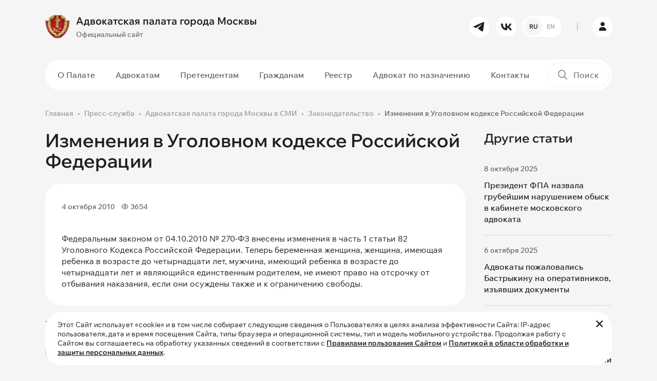

--- FILE ---
content_type: text/html; charset=UTF-8
request_url: https://www.advokatymoscow.ru/press/smi/159/
body_size: 10095
content:
<!DOCTYPE html>
<html lang="ru" prefix="og: https://ogp.me/ns#">
    <head>
		<!-- Yandex.Metrika counter -->
<script type="text/javascript" data-skip-moving="true">
    (function(m,e,t,r,i,k,a){
        m[i]=m[i]||function(){(m[i].a=m[i].a||[]).push(arguments)};
        m[i].l=1*new Date();
        for (var j = 0; j < document.scripts.length; j++) {if (document.scripts[j].src === r) { return; }}
        k=e.createElement(t),a=e.getElementsByTagName(t)[0],k.async=1,k.src=r,a.parentNode.insertBefore(k,a)
    })(window, document,'script','https://mc.yandex.ru/metrika/tag.js', 'ym');

   ym(98307203, 'init', {ssr:true, webvisor:true, clickmap:true, accurateTrackBounce:true, trackLinks:true});
</script>
<noscript><div><img src="https://mc.yandex.ru/watch/98307203" style="position:absolute; left:-9999px;" alt="" /></div></noscript>
<!-- /Yandex.Metrika counter -->
<script data-skip-moving="true">
  (function(i,s,o,g,r,a,m){i['GoogleAnalyticsObject']=r;i[r]=i[r]||function(){
  (i[r].q=i[r].q||[]).push(arguments)},i[r].l=1*new Date();a=s.createElement(o),
  m=s.getElementsByTagName(o)[0];a.async=1;a.src=g;m.parentNode.insertBefore(a,m)
  })(window,document,'script','https://www.google-analytics.com/analytics.js','ga');

  ga('create', 'UA-97976893-1', 'auto');
  ga('send', 'pageview');
</script>        <meta name="yandex-verification" content="31d41def100f9689" />
        <meta name="viewport" content="width=device-width, initial-scale=1.0">
        <meta name="theme-color" content="#1F1F1F">
		<link rel="shortcut icon" href="/favicon.ico" type="image/x-icon" />
                        <meta http-equiv="Content-Type" content="text/html; charset=UTF-8" />
<script data-skip-moving="true">(function(w, d, n) {var cl = "bx-core";var ht = d.documentElement;var htc = ht ? ht.className : undefined;if (htc === undefined || htc.indexOf(cl) !== -1){return;}var ua = n.userAgent;if (/(iPad;)|(iPhone;)/i.test(ua)){cl += " bx-ios";}else if (/Windows/i.test(ua)){cl += ' bx-win';}else if (/Macintosh/i.test(ua)){cl += " bx-mac";}else if (/Linux/i.test(ua) && !/Android/i.test(ua)){cl += " bx-linux";}else if (/Android/i.test(ua)){cl += " bx-android";}cl += (/(ipad|iphone|android|mobile|touch)/i.test(ua) ? " bx-touch" : " bx-no-touch");cl += w.devicePixelRatio && w.devicePixelRatio >= 2? " bx-retina": " bx-no-retina";if (/AppleWebKit/.test(ua)){cl += " bx-chrome";}else if (/Opera/.test(ua)){cl += " bx-opera";}else if (/Firefox/.test(ua)){cl += " bx-firefox";}ht.className = htc ? htc + " " + cl : cl;})(window, document, navigator);</script>


<link href="/bitrix/js/ui/design-tokens/dist/ui.design-tokens.min.css?171740196523463" type="text/css" rel="stylesheet"/>
<link href="/bitrix/js/ui/fonts/opensans/ui.font.opensans.min.css?17072117692320" type="text/css" rel="stylesheet"/>
<link href="/bitrix/js/main/popup/dist/main.popup.bundle.min.css?176451143228056" type="text/css" rel="stylesheet"/>
<link href="/bitrix/cache/css/s1/ADV03/template_ea1d7dfcf01cd456fefaaf54b0792610/template_ea1d7dfcf01cd456fefaaf54b0792610_v1.css?1769362568379542" type="text/css" rel="stylesheet" data-template-style="true"/>







<!-- dev2fun module opengraph -->
<meta property="og:title" content="Адвокатская палата города Москвы в СМИ"/>
<meta property="og:url" content="https://www.advokatymoscow.ru/press/smi/159/"/>
<meta property="og:type" content="website"/>
<meta property="og:site_name" content="Адвокатская палата города Москвы"/>
<meta property="og:image" content="https://www.advokatymoscow.ru/upload/resize_cache/iblock/53a/pmq32a24d2jw0y2sk4ye8t3638gd80u9/400_400_1/stub-_2_.jpg"/>
<meta property="og:image:type" content="image/jpeg"/>
<meta property="og:image:width" content="400"/>
<meta property="og:image:height" content="400"/>
<!-- /dev2fun module opengraph -->



		<title>Адвокатская палата города Москвы в СМИ</title>
    </head>
    <body>
				<div id="panel">
					</div>
		<header>
            <div class="header__main-row py-3">
                <div class="container">
                    <div class="row gx-4 flex-nowrap align-items-center">
                        <div class="col-auto pe-0 order-1">
							<a href="/" class="logo">
	<div class="row gx-2 flex-nowrap align-items-center">
		<div class="col-auto">
			<img src="/upload/iblock/c8f/zaffk22edcnewfsv693gwk9i9c6f5lzn/02726c0b405b25d09b2e7008c7d484ea995eb467.webp" alt="Адвокатская палата города Москвы" class="img-fluid">
		</div>
		<div class="col-auto">
			<div class="font-bold font-big">
				Адвокатская палата города Москвы			</div>
			<div class="mt-1 font-medium font-littlesmall color-gray-450 d-none d-lg-block">
				Официальный сайт			</div>
		</div>
	</div>
</a>
                        </div>
                        <div class="col-auto ms-auto d-none d-lg-block order-1">
                            <div class="row gx-2">
                                	<div class="col-auto">
		<a href="https://t.me/moscow_bar_association" target="_blank" rel="nofollow" class="btn btn-white btn-round btn-small"><i class="icon-tg"></i></a>
	</div>
	<div class="col-auto">
		<a href="https://vk.com/moscow_bar_association" target="_blank" rel="nofollow" class="btn btn-white btn-round btn-small"><i class="icon-vk"></i></a>
	</div>
								                  
<div class="col-auto">
							<a href="			https://en.advokatymoscow.ru/" class="btn btn-white btn-round btn-small btn-lang-select">
						<span class="active">RU</span>
				<span>EN</span>
			</a>
</div>
                            </div>
                        </div>
                        <div class="col-auto px-2 d-none d-lg-block order-1">
                            <div class="border-left-gray"></div>
                        </div>
                        <div class="col-auto p-0 p-lg-3 order-2 order-lg-1">
                            <a href="https://lk.advokatymoscow.ru/" target="_blank" class="btn btn-white btn-round btn-small btn-lk"><i class="icon-user"></i></a>
                        </div>
                        <div class="col-auto ms-auto p-0 d-lg-none order-1">
                            <button type="button" data-bs-target="#search_modal" data-bs-toggle="modal" class="btn-mobile-search">
                                <i class="icon-search"></i>
                            </button>
                        </div>
                        <div class="col-auto ps-0 d-lg-none order-2 order-lg-1">
                            <button type="button" class="btn-mobile-menu d-flex flex-nowrap align-items-center">
                                <span class="menu-line"></span>
                                <span class="menu-line"></span>
                                <span class="menu-line"></span>
                            </button>
                        </div>
                    </div>
                </div>
            </div>
			            <div class="header__menu-row d-none d-lg-block py-2">
                <div class="container">
                    <div class="plate-wrapper">
                        <div class="plate bg-white-1 radius-50 position-relative">
                            <div class="row flex-nowrap align-items-center gx-2">
                                <div class="col">
									<nav class="main-menu">
	<ul>
				
				<li class="d-lg-none hidden active">
			<a 
			href="/"			class=" active"
			>
			Главная			</a>
		</li>
							
				<li class="d-none">
			<a 
			href="/files/FIN_27_04_25_ПРОЕКТ_80_лет_великой_Победе_.pdf"			class=""
			>
			80 лет Победы			</a>
		</li>
							
					<li class="dropdown ">
			<a 
			href="/about/"			class=""
			>
			О Палате			</a>
				<ul class="dropdown-menu ">
							
				<li class="">
			<a 
			href="/about/sovet/"			class=""
			>
			Совет Палаты			</a>
		</li>
							
				<li class="">
			<a 
			href="/about/revision/"			class=""
			>
			Ревизионная Комиссия			</a>
		</li>
							
				<li class="">
			<a 
			href="/about/qualification/"			class=""
			>
			Квалификационная Комиссия			</a>
		</li>
							
				<li class="">
			<a 
			href="/about/rights-protection/"			class=""
			>
			Комиссия по защите прав адвокатов			</a>
		</li>
							
				<li class="">
			<a 
			href="/about/Kom_nagr/"			class=""
			>
			Комиссия по награждениям			</a>
		</li>
							
				<li class="">
			<a 
			href="/about/young-lawyers/"			class=""
			>
			Совет молодых адвокатов			</a>
		</li>
							
				<li class="">
			<a 
			href="/about/apparat/"			class=""
			>
			Аппарат Палаты			</a>
		</li>
							
				<li class="">
			<a 
			href="/about/docs/"			class=""
			>
			Документы Палаты			</a>
		</li>
							
				<li class=" active">
			<a 
			href="/press/"			class=" active"
			>
			Пресс-служба			</a>
		</li>
							
				<li class="">
			<a 
			href="/press/news/6654/"			class="hidden"
			>
			Видеоролик о работе АИС АПМ			</a>
		</li>
										</ul></li>		
					<li class="dropdown ">
			<a 
			href="/advocate/"			class=""
			>
			Адвокатам			</a>
				<ul class="dropdown-menu ">
							
				<li class="">
			<a 
			href="/advocate/legislation/"			class=""
			>
			Нормативные документы			</a>
		</li>
							
				<li class="">
			<a 
			href="/advocate/docs/elucidate/"			class=""
			>
			Разъяснения Совета			</a>
		</li>
							
				<li class="">
			<a 
			href="/advocate/activity/"			class=""
			>
			Вопросы адвокатской деятельности			</a>
		</li>
							
				<li class="">
			<a 
			href="/advocate/docs/discipline/"			class=""
			>
			Дисциплинарная практика			</a>
		</li>
							
				<li class="">
			<a 
			href="/press/events/"			class=""
			>
			Календарь мероприятий для адвокатов			</a>
		</li>
							
				<li class="">
			<a 
			href="/advocate/activity/fin/obyazatelnye-otchisleniya-na-nuzhdy-apm-razmer-rekvizity/"			class=""
			>
			Оплата			</a>
		</li>
										</ul></li>		
					<li class="dropdown ">
			<a 
			href="/applicants/"			class=""
			>
			Претендентам			</a>
				<ul class="dropdown-menu ">
							
				<li class="">
			<a 
			href="/applicants/obtaining/"			class=""
			>
			Приобретение статуса адвоката			</a>
		</li>
							
				<li class="">
			<a 
			href="/advocate/activity/hr/13712/"			class=""
			>
			Информация для стажеров			</a>
		</li>
										</ul></li>		
					<li class="dropdown ">
			<a 
			href="/citizens/"			class=""
			>
			Гражданам			</a>
				<ul class="dropdown-menu ">
							
				<li class="">
			<a 
			href="/citizens/free-help/"			class=""
			>
			О бесплатной юридической помощи			</a>
		</li>
							
				<li class="">
			<a 
			href="/citizens/complaint/"			class=""
			>
			Подать жалобу на&nbsp;адвоката			</a>
		</li>
							
				<li class="">
			<a 
			href="/citizens/free-lawyer-list/"			class=""
			>
			Список адвокатов, участвующих в системе бесплатной юридической помощи			</a>
		</li>
										</ul></li>		
					<li class="dropdown ">
			<a 
			href="/reestr/"			class=""
			>
			Реестр			</a>
				<ul class="dropdown-menu ">
							
				<li class="">
			<a 
			href="/reestr/members/"			class=""
			>
			Реестр адвокатов			</a>
		</li>
							
				<li class="">
			<a 
			href="/reestr/formation/"			class=""
			>
			Реестр адвокатских образований			</a>
		</li>
										</ul></li>		
				<li class="">
			<a 
			href="/appointment/"			class="menu-link-red"
			>
			Адвокат по назначению			</a>
		</li>
							
				<li class="">
			<a 
			href="/contacts/"			class=""
			>
			Контакты			</a>
		</li>
					
		</ul>
</nav>
                                </div>
                                <div class="col-auto">
                                    <div class="header-search-wrapper">
	<form action="/search/">
		<div class="header-search">
			<label for="header_search"><i class="icon-search"></i></label>
			<input type="text" id="header_search" name="q" value="" placeholder="Поиск">
			<div class="submit-wrapper">
				<button type="submit" title="Поиск" class="btn btn-black btn-small btn-round"><i class="icon-arrow-right"></i></button>
			</div>
		</div>
	</form>
</div>
                                </div>
                            </div>
                        </div>
                    </div>
                </div>
            </div>
			        </header>
        <main>
				
									<section>
                <div class="container">
					<nav class="breadcrumb-wrapper"><ol class="breadcrumb"><li class="breadcrumb-item"><a href="/">Главная</a></li><li class="breadcrumb-item"><a href="/press/">Пресс-служба</a></li><li class="breadcrumb-item"><a href="/press/smi/">Адвокатская палата города Москвы в СМИ</a></li><li class="breadcrumb-item"><a href="/press/smi/">Законодательство</a></li><li class="breadcrumb-item active">Изменения в Уголовном кодексе Российской Федерации</li></ol></nav>																				<div class="page-wrapper-block">
			<div class="row g-4">
	<div class="col-lg-9">
		<div class="news-detail-wrapper">
		<h1 class="h2 mb-4">Изменения в Уголовном кодексе Российской Федерации</h1>
<div class="news-detail container-content">
	<div class="plate bg-white-1 radius-32 p-2">
				<div class="p-20">
			<div class="row mb-2 mb-md-3 align-items-center flex-nowrap py-md-1">
				<div class="col">
					<div class="row g-2">
												<div class="col-auto">
							<div class="d-flex align-items-center flex-nowrap font-littlesmall color-gray-800 font-medium">
								<span>4 октября 2010</span>
							</div>
						</div>
																		<div class="col-auto">
							<div class="d-flex align-items-center flex-nowrap font-littlesmall color-gray-800 font-medium">
								<i class="icon-eye me-1"></i>
								<span>3654</span>
							</div>
						</div>
																	</div>
				</div>
			</div>
							<div class="news-detail__text">  
<br />
 Федеральным законом от 04.10.2010 № 270-ФЗ внесены изменения в часть 1 статьи 82 Уголовного Кодекса Российской Федерации. Теперь беременная женщина, женщина, имеющая ребенка в возрасте до четырнадцати лет, мужчина, имеющий ребенка в возрасте до четырнадцати лет и являющийся единственным родителем, не имеют право на отсрочку от отбывания наказания, если они осуждены также и к ограничению свободы.</div>
								</div>
	</div>
			<script data-skip-moving="true" src="https://yastatic.net/share2/share.js"></script>
<div class="contnet-socnets">
	<h4 data-menu="false">Поделиться в социальных сетях</h4>
	<div class="ya-share2" data-shape="round" data-curtain="" data-size="l" data-services="vkontakte,telegram,whatsapp" data-lang="ru"></div>
</div>		<div class="mt-3 pt-3">
		<a href="/press/smi/" class="btn btn-transparent-red">
			<i class="icon-arrow-left me-1 pe-1"></i>
			<span>Вернуться к списку</span>
		</a>
	</div>
</div>
				</div>
	</div>
	<div class="col-lg-3">
		<div class="sticky">
						<h3>Другие статьи</h3>
<div class="news-aditional__list">
			<div class="news-aditional__list-item" id="bx_651765591_15126">
		<div class="d-flex align-items-center flex-nowrap font-littlesmall color-gray-800 font-medium">
			<span>8 октября 2025</span>
		</div>
		<div class="mt-2">
			<a href="/press/smi/15126/" class="font-medium hover-contrast">
				Президент ФПА назвала грубейшим нарушением обыск в кабинете московского адвоката			</a>
		</div>
	</div>
			<div class="news-aditional__list-item" id="bx_651765591_15084">
		<div class="d-flex align-items-center flex-nowrap font-littlesmall color-gray-800 font-medium">
			<span>6 октября 2025</span>
		</div>
		<div class="mt-2">
			<a href="/press/smi/15084/" class="font-medium hover-contrast">
				Адвокаты пожаловались Бастрыкину на оперативников, изъявших документы			</a>
		</div>
	</div>
			<div class="news-aditional__list-item" id="bx_651765591_13739">
		<div class="d-flex align-items-center flex-nowrap font-littlesmall color-gray-800 font-medium">
			<span>13 мая 2024</span>
		</div>
		<div class="mt-2">
			<a href="/press/smi/13739/" class="font-medium hover-contrast">
				АПМ не нашла подтверждений оказания некачественной юрпомощи и действий вопреки интересам доверителя			</a>
		</div>
	</div>
			<div class="news-aditional__list-item" id="bx_651765591_13738">
		<div class="d-flex align-items-center flex-nowrap font-littlesmall color-gray-800 font-medium">
			<span>7 мая 2024</span>
		</div>
		<div class="mt-2">
			<a href="/press/smi/13738/" class="font-medium hover-contrast">
				Прекращен статус адвоката, обжаловавшего приговор, не будучи защитником осужденного, и против его воли			</a>
		</div>
	</div>
	</div>
		</div>
	</div>
</div>			</div>
							</div>
	</section>
		<section>
		<div class="container">
			<div class="plate plate-big bg-white-1 radius-32 plate-connect">
				<div class="content-block-narrow">
					<div class="h4 pe-5 pe-md-0">
						Хотите получать сообщения обо&nbsp;всех&nbsp;важных <br>новостях и&nbsp;событиях на&nbsp;нашем&nbsp;сайте?
					</div>
					<div class="mt-3 pt-3">
						<a href="#subscribe_modal" data-bs-toggle="modal" class="btn btn-transparent-red">Подписаться на рассылку</a>
					</div>
				</div>
				<div class="plate-connect__img">
					<img src="/bitrix/templates/ADV03/images/connect_small.png" class="img-fluid d-md-none" alt="Подписаться на рассылку">
					<img src="/bitrix/templates/ADV03/images/connect.png" class="img-fluid d-none d-md-block" alt="Подписаться на рассылку">
				</div>
			</div>
		</div>
	</section>
		</main>
        <footer>
			<div class="container">
                <div class="row gy-5 gx-4 g-xl-5 mb-md-5">
                    <div class="col-md-6 col-lg-3">
						<div class="text-uppercase font-smaller color-gray-700 font-bold mb-3 mb-lg-4">
							Контакты						</div>
						<div class="font-littlesmall color-gray-700 font-medium mb-1">
	Телефон</div>
<div class="font-littlesmall color-gray-700 font-medium mb-4">
	<a href="tel:84959098594" class="font-bold font-littlebig hover-contrast">8 (495) 909-85-94</a>
</div>
<div class="font-littlesmall color-gray-700 font-medium mb-1">
	Электронная почта</div>
<div class="font-littlesmall color-gray-700 font-medium mb-4">
	<a href="mailto:info@advokatymoscow.ru" class="font-littlesmall font-bold hover-contrast">info@advokatymoscow.ru</a>
</div>
<div class="font-littlesmall color-gray-700 font-medium mb-1">
	Адрес</div>
<div class="font-small color-gray-700 font-medium mb-3 mb-md-4">
	<a href="/contacts/" class="font-littlesmall font-bold hover-contrast">
		119002, город&nbsp;Москва,  переулок&nbsp;Сивцев&nbsp;Вражек, д.&nbsp;43	</a>
</div>
<div class="font-littlesmall color-gray-700 mb-md-4 pe-md-5">
	При перепечатке любой информации, ссылка на сайт <a href="https://www.advokatymoscow.ru" class="color-gray-700 hover-contrast">www.advokatymoscow.ru</a> обязательна.
</div>                    </div>
                    <div class="col-md-6 col-lg-3">
					                        <div class="text-uppercase font-smaller color-gray-700 font-bold mb-3 mb-lg-4">
                            Основные разделы                        </div>
						<nav class="footer-menu">
	<ul>
			<li class="d-lg-none hidden active">
			<a 
			href="/"			class=" active"
			>
			Главная			</a>
		</li>
			<li class="d-none">
			<a 
			href="/files/FIN_27_04_25_ПРОЕКТ_80_лет_великой_Победе_.pdf"			class=""
			>
			80 лет Победы			</a>
		</li>
			<li class="">
			<a 
			href="/about/"			class=""
			>
			О Палате			</a>
		</li>
			<li class="">
			<a 
			href="/advocate/"			class=""
			>
			Адвокатам			</a>
		</li>
			<li class="">
			<a 
			href="/applicants/"			class=""
			>
			Претендентам			</a>
		</li>
			<li class="">
			<a 
			href="/citizens/"			class=""
			>
			Гражданам			</a>
		</li>
			<li class="">
			<a 
			href="/reestr/"			class=""
			>
			Реестр			</a>
		</li>
			<li class="">
			<a 
			href="/appointment/"			class="menu-link-red"
			>
			Адвокат по назначению			</a>
		</li>
			<li class="">
			<a 
			href="/contacts/"			class=""
			>
			Контакты			</a>
		</li>
		</ul>
</nav>
					                    </div>
                    <div class="col-md-6 col-lg-3">
																		<div class="text-uppercase font-smaller color-gray-700 font-bold mb-3 mb-lg-4">
		Полезные ссылки	</div>
		<div class="">
		<a href="http://www.pravo.gov.ru/" target="_blank" class="d-block hover-brightness">
			<div class="row align-items-center g-2 flex-nowrap footer__usefull-links">
				<div class="col-auto">
					<img src="/upload/iblock/b51/juybvfs2sftqhicnkaqsz2gkmg22sxl6/5-_1_.webp" class="img-fluid" alt="Официальный интернет-портал правовой информации">
				</div>
				<div class="col">
					<div class="color-gray-400 font-medium font-littlesmall hover-contrast">
						Официальный интернет-портал правовой информации					</div>
				</div>
			</div>
		</a>
	</div>
		<div class=" mt-3 mt-lg-4">
		<a href="http://www.fparf.ru/" target="_blank" class="d-block hover-brightness">
			<div class="row align-items-center g-2 flex-nowrap footer__usefull-links">
				<div class="col-auto">
					<img src="/upload/iblock/7bf/xp87imsqj2oel3k5ir42qjfgb1kyrxfc/4.webp" class="img-fluid" alt="Федеральная палата адвокатов Российской Федерации">
				</div>
				<div class="col">
					<div class="color-gray-400 font-medium font-littlesmall hover-contrast">
						Федеральная палата адвокатов Российской Федерации					</div>
				</div>
			</div>
		</a>
	</div>
		<div class=" mt-3 mt-lg-4">
		<a href="http://pravo.minjust.ru/" target="_blank" class="d-block hover-brightness">
			<div class="row align-items-center g-2 flex-nowrap footer__usefull-links">
				<div class="col-auto">
					<img src="/upload/iblock/f24/wakspb116shfhrjbujs2j2dqyth31a72/3-_1_.webp" class="img-fluid" alt="Нормативные правовые акты в&nbsp;Российской Федерации">
				</div>
				<div class="col">
					<div class="color-gray-400 font-medium font-littlesmall hover-contrast">
						Нормативные правовые акты в&nbsp;Российской Федерации					</div>
				</div>
			</div>
		</a>
	</div>
		<div class=" mt-3 mt-lg-4">
		<a href="http://www.advgazeta.ru/" target="_blank" class="d-block hover-brightness">
			<div class="row align-items-center g-2 flex-nowrap footer__usefull-links">
				<div class="col-auto">
					<img src="/upload/iblock/7b5/aiu7vxpxeobs7blvzuoc4lry2dva26yr/6.webp" class="img-fluid" alt="Адвокатская газета
Орган Федеральной палаты адвокатов РФ">
				</div>
				<div class="col">
					<div class="color-gray-400 font-medium font-littlesmall hover-contrast">
						Адвокатская газета<br>
<small>Орган Федеральной палаты адвокатов РФ</small>					</div>
				</div>
			</div>
		</a>
	</div>
							                    </div>
                    <div class="col-md-6 col-lg-3">
						<div class="text-uppercase font-smaller color-gray-700 font-bold mb-3 mb-lg-4">
	Наши соцсети</div>
<div class="row g-1 mb-4 mb-lg-5">
		<div class="col-auto p-1">
		<a href="https://t.me/moscow_bar_association" target="_blank" class="hover-brightness"><img src="/bitrix/templates/ADV03/images/icons/tg.svg" class="img-fluid" alt="tg"></a>
	</div>
		<div class="col-auto p-1">
		<a href="https://vk.com/moscow_bar_association" target="_blank" class="hover-brightness"><img src="/bitrix/templates/ADV03/images/icons/vk.svg" class="img-fluid" alt="vk"></a>
	</div>
	</div>
						<div class="text-uppercase font-smaller color-gray-700 font-bold mb-3 mb-lg-4">
	Мобильное приложение</div>
<div class="row g-2 mb-4 mb-lg-5 flex-md-column">
		<div class="col-auto">
		<a href="https://www.rustore.ru/catalog/app/com.Apm.Main" class="hover-brightness" target="_blank">
			<img src="/bitrix/templates/ADV03/images/icons/ru-store.svg?v=2" class="img-fluid" alt="ru-store">
		</a>
	</div>
		<div class="col-auto">
		<a href="https://play.google.com/store/search?q=%D0%B0%D0%B8%D1%81%20%D0%B0%D0%BF%D0%BC&c=apps&hl=ru%20&pli=1" class="hover-brightness" target="_blank">
			<img src="/bitrix/templates/ADV03/images/icons/google-play.svg?v=2" class="img-fluid" alt="google-play">
		</a>
	</div>
		<div class="col-auto">
		<a href="https://apps.apple.com/ru/app/%D0%B0%D0%B8%D1%81-%D0%B0%D0%BF%D0%BC/id1545920572" class="hover-brightness" target="_blank">
			<img src="/bitrix/templates/ADV03/images/icons/app-store.svg?v=2" class="img-fluid" alt="app-store">
		</a>
	</div>
	</div>
                    </div>
                </div>
				<div class="row g-2 align-items-lg-center justify-content-between">
	<div class="col-auto order-2 order-md-1">
		<div class="color-gray-400 font-small">
			Copyright © 2006-2026 Адвокатская палата города Москвы.
		</div>
	</div>
	<div class="col-auto order-1">
		<a href="/policy/" class="color-gray-400 hover-contrast font-small">Политика обработки и защиты персональных данных</a>
	</div>
</div>            </div>
        </footer>
        
		<div class="footer-cookie">
	<div class="container">
		<div class="footer-cookie-inner radius-32 bg-white-1 position-relative font-littlesmall py-3 ps-4 pe-5">
			Этот Сайт использует «cookie» и в том числе собирает следующие сведения о
			Пользователях в целях анализа эффективности Сайта: IP-адрес пользователя,
			дата и время посещения Сайта, типы браузера и операционной системы, тип и
			модель мобильного устройства. Продолжая работу с Сайтом вы соглашаетесь на
			обработку указанных сведений в соответствии с <a href="/rules/" class="font-bold text-decoration-underline hover-contrast" target="_blank">Правилами пользования Сайтом</a>
			и <a href="/policy/" class="font-bold text-decoration-underline hover-contrast" target="_blank">Политикой в области обработки и защиты персональных данных</a>.
			<a href="#" class="hover-contrast" id="footer-cookie-close"><i class="icon-close"></i></a>
		</div>
	</div>
</div>		<div id="mobile-menu">
	<div class="mobile-menu__wrap">
		<nav class="mobile-menu">
	<ul>
				
				<li class="d-lg-none hidden active">
			<a 
			href="/"			class=" active"
			>
			Главная			</a>
		</li>
							
				<li class="d-none">
			<a 
			href="/files/FIN_27_04_25_ПРОЕКТ_80_лет_великой_Победе_.pdf"			class=""
			>
			80 лет Победы			</a>
		</li>
							
					<li class="dropdown-mobile ">
			<a 
			href="/about/"			class=""
			>
			О Палате			</a>
			<a href="#" class="dropdown-mobile-toggle"><i class="icon-arrow-down"></i></a>
				<ul class="dropdown-mobile-menu">
							
				<li class="">
			<a 
			href="/about/sovet/"			class=""
			>
			Совет Палаты			</a>
		</li>
							
				<li class="">
			<a 
			href="/about/revision/"			class=""
			>
			Ревизионная Комиссия			</a>
		</li>
							
				<li class="">
			<a 
			href="/about/qualification/"			class=""
			>
			Квалификационная Комиссия			</a>
		</li>
							
				<li class="">
			<a 
			href="/about/rights-protection/"			class=""
			>
			Комиссия по защите прав адвокатов			</a>
		</li>
							
				<li class="">
			<a 
			href="/about/Kom_nagr/"			class=""
			>
			Комиссия по награждениям			</a>
		</li>
							
				<li class="">
			<a 
			href="/about/young-lawyers/"			class=""
			>
			Совет молодых адвокатов			</a>
		</li>
							
				<li class="">
			<a 
			href="/about/apparat/"			class=""
			>
			Аппарат Палаты			</a>
		</li>
							
				<li class="">
			<a 
			href="/about/docs/"			class=""
			>
			Документы Палаты			</a>
		</li>
							
				<li class=" active">
			<a 
			href="/press/"			class=" active"
			>
			Пресс-служба			</a>
		</li>
							
				<li class="">
			<a 
			href="/press/news/6654/"			class="hidden"
			>
			Видеоролик о работе АИС АПМ			</a>
		</li>
										</ul></li>		
					<li class="dropdown-mobile ">
			<a 
			href="/advocate/"			class=""
			>
			Адвокатам			</a>
			<a href="#" class="dropdown-mobile-toggle"><i class="icon-arrow-down"></i></a>
				<ul class="dropdown-mobile-menu">
							
				<li class="">
			<a 
			href="/advocate/legislation/"			class=""
			>
			Нормативные документы			</a>
		</li>
							
				<li class="">
			<a 
			href="/advocate/docs/elucidate/"			class=""
			>
			Разъяснения Совета			</a>
		</li>
							
				<li class="">
			<a 
			href="/advocate/activity/"			class=""
			>
			Вопросы адвокатской деятельности			</a>
		</li>
							
				<li class="">
			<a 
			href="/advocate/docs/discipline/"			class=""
			>
			Дисциплинарная практика			</a>
		</li>
							
				<li class="">
			<a 
			href="/press/events/"			class=""
			>
			Календарь мероприятий для адвокатов			</a>
		</li>
							
				<li class="">
			<a 
			href="/advocate/activity/fin/obyazatelnye-otchisleniya-na-nuzhdy-apm-razmer-rekvizity/"			class=""
			>
			Оплата			</a>
		</li>
										</ul></li>		
					<li class="dropdown-mobile ">
			<a 
			href="/applicants/"			class=""
			>
			Претендентам			</a>
			<a href="#" class="dropdown-mobile-toggle"><i class="icon-arrow-down"></i></a>
				<ul class="dropdown-mobile-menu">
							
				<li class="">
			<a 
			href="/applicants/obtaining/"			class=""
			>
			Приобретение статуса адвоката			</a>
		</li>
							
				<li class="">
			<a 
			href="/advocate/activity/hr/13712/"			class=""
			>
			Информация для стажеров			</a>
		</li>
										</ul></li>		
					<li class="dropdown-mobile ">
			<a 
			href="/citizens/"			class=""
			>
			Гражданам			</a>
			<a href="#" class="dropdown-mobile-toggle"><i class="icon-arrow-down"></i></a>
				<ul class="dropdown-mobile-menu">
							
				<li class="">
			<a 
			href="/citizens/free-help/"			class=""
			>
			О бесплатной юридической помощи			</a>
		</li>
							
				<li class="">
			<a 
			href="/citizens/complaint/"			class=""
			>
			Подать жалобу на&nbsp;адвоката			</a>
		</li>
							
				<li class="">
			<a 
			href="/citizens/free-lawyer-list/"			class=""
			>
			Список адвокатов, участвующих в системе бесплатной юридической помощи			</a>
		</li>
										</ul></li>		
					<li class="dropdown-mobile ">
			<a 
			href="/reestr/"			class=""
			>
			Реестр			</a>
			<a href="#" class="dropdown-mobile-toggle"><i class="icon-arrow-down"></i></a>
				<ul class="dropdown-mobile-menu">
							
				<li class="">
			<a 
			href="/reestr/members/"			class=""
			>
			Реестр адвокатов			</a>
		</li>
							
				<li class="">
			<a 
			href="/reestr/formation/"			class=""
			>
			Реестр адвокатских образований			</a>
		</li>
										</ul></li>		
				<li class="">
			<a 
			href="/appointment/"			class="menu-link-red"
			>
			Адвокат по назначению			</a>
		</li>
							
				<li class="">
			<a 
			href="/contacts/"			class=""
			>
			Контакты			</a>
		</li>
					
		</ul>
</nav>
		<div class="mobile-menu__block">
			<div class="row mb-4">
				                  
<div class="col-auto">
							<a href="			https://en.advokatymoscow.ru/" class="btn btn-white btn-round btn-small btn-lang-select">
						<span class="active">RU</span>
				<span>EN</span>
			</a>
</div>
			</div>
			<div class="mb-4">
		<div class="font-littlesmall color-gray-700 font-medium mb-1">
		Телефон	</div>
	<div class="font-littlesmall color-gray-700 font-medium mb-4">
		<a href="tel:84959098594" class="font-bold font-littlebig hover-contrast">8 (495) 909-85-94</a>
	</div>
			<div class="font-littlesmall color-gray-700 font-medium mb-1">
		Электронная почта	</div>
	<div class="font-littlesmall color-gray-700 font-medium mb-4">
		<a href="mailto:info@advokatymoscow.ru" class="font-littlesmall font-bold hover-contrast">info@advokatymoscow.ru</a>
	</div>
			<div class="font-littlesmall color-gray-700 font-medium mb-1">
		Адрес	</div>
	<div class="font-small color-gray-700 font-medium mb-4">
		<a href="/contacts/" class="font-littlesmall font-bold hover-contrast">
			119002, город&nbsp;Москва,  переулок&nbsp;Сивцев&nbsp;Вражек, д.&nbsp;43		</a>
	</div>
	</div>
<div class="mb-4 pb-3">
	<div class="font-littlesmall color-gray-700">
		При перепечатке любой информации, ссылка на сайт <a href="https://www.advokatymoscow.ru" class="color-gray-700 hover-contrast">www.advokatymoscow.ru</a> обязательна.	</div>
</div>
<div class="mb-4 pb-3">
	<div class="text-uppercase font-smaller color-gray-700 font-bold mb-3">
		Наши соцсети	</div>
	<div class="row g-1">
				<div class="col-auto p-1">
			<a href="https://t.me/moscow_bar_association" target="_blank" class="hover-brightness"><img src="/bitrix/templates/ADV03/images/icons/tg.svg" class="img-fluid" alt="tg"></a>
		</div>
				<div class="col-auto p-1">
			<a href="https://vk.com/moscow_bar_association" target="_blank" class="hover-brightness"><img src="/bitrix/templates/ADV03/images/icons/vk.svg" class="img-fluid" alt="vk"></a>
		</div>
			</div>
</div>
<div class="mb-4 pb-3">
	<div class="text-uppercase font-smaller color-gray-700 font-bold mb-3">
		Мобильное приложение	</div>
	<div class="row g-2 flex-md-column">
				<div class="col-auto">
			<a href="https://www.rustore.ru/catalog/app/com.Apm.Main" class="hover-brightness" target="_blank">
				<img src="/bitrix/templates/ADV03/images/icons/ru-store.svg?v=2" class="img-fluid" alt="ru-store">
			</a>
		</div>
				<div class="col-auto">
			<a href="https://play.google.com/store/search?q=%D0%B0%D0%B8%D1%81%20%D0%B0%D0%BF%D0%BC&c=apps&hl=ru%20&pli=1" class="hover-brightness" target="_blank">
				<img src="/bitrix/templates/ADV03/images/icons/google-play.svg?v=2" class="img-fluid" alt="google-play">
			</a>
		</div>
				<div class="col-auto">
			<a href="https://apps.apple.com/ru/app/%D0%B0%D0%B8%D1%81-%D0%B0%D0%BF%D0%BC/id1545920572" class="hover-brightness" target="_blank">
				<img src="/bitrix/templates/ADV03/images/icons/app-store.svg?v=2" class="img-fluid" alt="app-store">
			</a>
		</div>
			</div>
</div>
<div class="row g-2 align-items-lg-center justify-content-between">
	<div class="col-12">
		<a href="/policy/" class="color-gray-400 hover-contrast font-small">Политика обработки и защиты персональных данных</a>
	</div>
	<div class="col-12">
		<div class="color-gray-400 font-small">
			Copyright © 2006- Адвокатская палата города Москвы.
		</div>
	</div>
</div>
		</div>
	</div>
</div>
	<div id="search_modal" class="modal fade" tabindex="-1">
	<div class="modal-dialog">
		<div class="modal-content">
			<div class="modal-body">
				<form action="/search/">
	<div class="mobile-search">
		<label for="header_search"><i class="icon-search"></i></label>
		<input type="text" id="header_search" name="q" value="" placeholder="Поиск">
		<div class="submit-wrapper">
			<button type="submit" title="Поиск" class="btn btn-black btn-small btn-round"><i class="icon-arrow-right"></i></button>
		</div>
	</div>
</form>			</div>
		</div>
	</div>
</div><div id="subscribe_modal" class="modal fade" tabindex="-1">
	<div class="modal-dialog modal-dialog-centered">
		<div class="modal-content">
			<div class="modal-body">
				<div class="p-20">
					<div id="subscribe_container">
<div class="h3 mb-4">Подписаться на рассылку</div>
<form action="/include/ajax/subscribe.php" name="subscribe-add" class="subscribe-form" id="subscribe_form" method="get" >
	<input type="hidden" name="sf_RUB_ID" id="sf_RUB_ID_1" value="1" checked="">
	<input type="hidden" name="sf_RUB_HASH" id="sf_RUB_ID_HASH" value="4pm87ga3614db0abb429cbaea77a11226de2d2e9n1o53mm2" checked="">
	<div class="form-block">
		<input type="email" name="sf_EMAIL" size="20" value="" placeholder="Введите ваш e-mail" />
	</div>
	<div class="form-block">
		<div class="main-user-consent-wrapper">
<label data-bx-user-consent="{&quot;id&quot;:1,&quot;sec&quot;:&quot;89somv&quot;,&quot;autoSave&quot;:true,&quot;actionUrl&quot;:&quot;\/bitrix\/components\/bitrix\/main.userconsent.request\/ajax.php&quot;,&quot;replace&quot;:{&quot;button_caption&quot;:&quot;Отправить&quot;,&quot;fields&quot;:[&quot;Электронный адрес&quot;,&quot;IP-адрес&quot;]},&quot;url&quot;:null,&quot;required&quot;:null,&quot;submitEventName&quot;:&quot;subscribe-event&quot;}" class="main-user-consent-request checked">
	<input type="checkbox" value="Y" checked name="">
	<span class="main-user-consent-request-announce">Нажимая кнопку «Отправить», я даю свое согласие на обработку моих персональных данных, в соответствии с Федеральным законом от 27.07.2006 года №152-ФЗ «О персональных данных», на условиях и для целей, определенных в Согласии на обработку персональных данных</span>
</label>
</div>
<script type="text/html" data-bx-template="main-user-consent-request-loader">
	<div class="main-user-consent-request-popup">
		<div class="main-user-consent-request-popup-cont">
			<div class="main-user-consent-request-popup-body">
				<div data-bx-loader="" class="main-user-consent-request-loader">
					<svg class="main-user-consent-request-circular" viewBox="25 25 50 50">
						<circle class="main-user-consent-request-path" cx="50" cy="50" r="20" fill="none" stroke-width="1" stroke-miterlimit="10"></circle>
					</svg>
				</div>
				<div data-bx-content="" class="main-user-consent-request-popup-content">
					<div class="main-user-consent-request-popup-textarea-block">
						<textarea data-bx-textarea="" class="main-user-consent-request-popup-text" disabled></textarea>
					</div>
					<div class="main-user-consent-request-popup-buttons">
						<span data-bx-btn-accept="" class="main-user-consent-request-popup-button main-user-consent-request-popup-button-acc">Y</span>
						<span data-bx-btn-reject="" class="main-user-consent-request-popup-button main-user-consent-request-popup-button-rej">N</span>
					</div>
				</div>
			</div>
		</div>
	</div>
</script>		</div>
	<div class="form-block mb-0">
	<input type="submit" name="OK" id="submit_subscribe" class="btn btn-red w-100" value="Отправить" />
	</div>
</form>
<div class="subscribe-result"></div>
</div>
				</div>
			</div>
		</div>
	</div>
</div>		    <script>if(!window.BX)window.BX={};if(!window.BX.message)window.BX.message=function(mess){if(typeof mess==='object'){for(let i in mess) {BX.message[i]=mess[i];} return true;}};</script>
<script>(window.BX||top.BX).message({"JS_CORE_LOADING":"Загрузка...","JS_CORE_NO_DATA":"- Нет данных -","JS_CORE_WINDOW_CLOSE":"Закрыть","JS_CORE_WINDOW_EXPAND":"Развернуть","JS_CORE_WINDOW_NARROW":"Свернуть в окно","JS_CORE_WINDOW_SAVE":"Сохранить","JS_CORE_WINDOW_CANCEL":"Отменить","JS_CORE_WINDOW_CONTINUE":"Продолжить","JS_CORE_H":"ч","JS_CORE_M":"м","JS_CORE_S":"с","JSADM_AI_HIDE_EXTRA":"Скрыть лишние","JSADM_AI_ALL_NOTIF":"Показать все","JSADM_AUTH_REQ":"Требуется авторизация!","JS_CORE_WINDOW_AUTH":"Войти","JS_CORE_IMAGE_FULL":"Полный размер"});</script><script src="/bitrix/js/main/core/core.js?1768899210537531"></script><script>BX.Runtime.registerExtension({"name":"main.core","namespace":"BX","loaded":true});</script>
<script>BX.setJSList(["\/bitrix\/js\/main\/core\/core_ajax.js","\/bitrix\/js\/main\/core\/core_promise.js","\/bitrix\/js\/main\/polyfill\/promise\/js\/promise.js","\/bitrix\/js\/main\/loadext\/loadext.js","\/bitrix\/js\/main\/loadext\/extension.js","\/bitrix\/js\/main\/polyfill\/promise\/js\/promise.js","\/bitrix\/js\/main\/polyfill\/find\/js\/find.js","\/bitrix\/js\/main\/polyfill\/includes\/js\/includes.js","\/bitrix\/js\/main\/polyfill\/matches\/js\/matches.js","\/bitrix\/js\/ui\/polyfill\/closest\/js\/closest.js","\/bitrix\/js\/main\/polyfill\/fill\/main.polyfill.fill.js","\/bitrix\/js\/main\/polyfill\/find\/js\/find.js","\/bitrix\/js\/main\/polyfill\/matches\/js\/matches.js","\/bitrix\/js\/main\/polyfill\/core\/dist\/polyfill.bundle.js","\/bitrix\/js\/main\/core\/core.js","\/bitrix\/js\/main\/polyfill\/intersectionobserver\/js\/intersectionobserver.js","\/bitrix\/js\/main\/lazyload\/dist\/lazyload.bundle.js","\/bitrix\/js\/main\/polyfill\/core\/dist\/polyfill.bundle.js","\/bitrix\/js\/main\/parambag\/dist\/parambag.bundle.js"]);
</script>
<script>BX.Runtime.registerExtension({"name":"ui.design-tokens","namespace":"window","loaded":true});</script>
<script>BX.Runtime.registerExtension({"name":"ui.fonts.opensans","namespace":"window","loaded":true});</script>
<script>BX.Runtime.registerExtension({"name":"main.popup","namespace":"BX.Main","loaded":true});</script>
<script>BX.Runtime.registerExtension({"name":"popup","namespace":"window","loaded":true});</script>
<script>(window.BX||top.BX).message({"MAIN_USER_CONSENT_REQUEST_TITLE":"Согласие пользователя","MAIN_USER_CONSENT_REQUEST_BTN_ACCEPT":"Принимаю","MAIN_USER_CONSENT_REQUEST_BTN_REJECT":"Не принимаю","MAIN_USER_CONSENT_REQUEST_LOADING":"Загрузка..","MAIN_USER_CONSENT_REQUEST_ERR_TEXT_LOAD":"Не удалось загрузить текст соглашения."});</script>
<script>BX.Runtime.registerExtension({"name":"main_user_consent","namespace":"window","loaded":true});</script>
<script>(window.BX||top.BX).message({"LANGUAGE_ID":"ru","FORMAT_DATE":"DD.MM.YYYY","FORMAT_DATETIME":"DD.MM.YYYY HH:MI:SS","COOKIE_PREFIX":"BITRIX_SM","SERVER_TZ_OFFSET":"10800","UTF_MODE":"Y","SITE_ID":"s1","SITE_DIR":"\/","USER_ID":"","SERVER_TIME":1769366320,"USER_TZ_OFFSET":0,"USER_TZ_AUTO":"Y","bitrix_sessid":"0fb55357d160e3c78321a35ae27c2989"});</script><script  src="/bitrix/cache/js/s1/ADV03/kernel_main/kernel_main_v1.js?1769360187157975"></script>
<script src="/bitrix/js/main/popup/dist/main.popup.bundle.min.js?176889921067515"></script>
<script>BX.setJSList(["\/bitrix\/js\/main\/session.js","\/bitrix\/js\/main\/pageobject\/dist\/pageobject.bundle.js","\/bitrix\/js\/main\/core\/core_window.js","\/bitrix\/js\/main\/date\/main.date.js","\/bitrix\/js\/main\/core\/core_date.js","\/bitrix\/js\/main\/utils.js","\/bitrix\/templates\/ADV03\/js\/jquery-3.7.1.min.js","\/bitrix\/templates\/ADV03\/js\/jquery-ui.min.js","\/bitrix\/templates\/ADV03\/js\/bootstrap.bundle.min.js","\/bitrix\/templates\/ADV03\/js\/owl.carousel.min.js","\/bitrix\/templates\/ADV03\/js\/jquery.sticky-kit.min.js","\/bitrix\/templates\/ADV03\/js\/jquery.cookie.js","\/bitrix\/templates\/ADV03\/js\/select2.full.min.js","\/bitrix\/templates\/ADV03\/js\/jquery.fancybox.min.js","\/bitrix\/templates\/ADV03\/js\/jquery.scrollUp.min.js","\/bitrix\/templates\/ADV03\/js\/script.js","\/bitrix\/templates\/ADV03\/components\/bitrix\/main.userconsent.request\/.default\/user_consent.js"]);</script>
<script>BX.setCSSList(["\/bitrix\/templates\/ADV03\/css\/fonts.css","\/bitrix\/templates\/ADV03\/css\/bootstrap.css","\/bitrix\/templates\/ADV03\/css\/owl.carousel.css","\/bitrix\/templates\/ADV03\/css\/select2.css","\/bitrix\/templates\/ADV03\/css\/jquery.fancybox.css","\/bitrix\/templates\/ADV03\/css\/scrollUp.css","\/bitrix\/templates\/ADV03\/css\/style.css","\/bitrix\/templates\/ADV03\/css\/media.css","\/bitrix\/templates\/ADV03\/components\/bitrix\/main.userconsent.request\/.default\/user_consent.css"]);</script>
<script>
bxSession.Expand('0fb55357d160e3c78321a35ae27c2989.a1f1e64248685ca7b78ad6f46e4b52953a12408458e024b64ec52cc40e26e44e');
</script>
<script  src="/bitrix/cache/js/s1/ADV03/template_792a7373422a1d351460bbd59548efe6/template_792a7373422a1d351460bbd59548efe6_v1.js?1769360187646049"></script>

<script type="text/javascript">
BX.ready(function () {

    var form = BX('subscribe_form');
    BX.bind(form, 'submit', function(){
        BX.onCustomEvent('subscribe-event', []);
    });

    if (!BX.UserConsent)
    {
        return;
    }
    var control = BX.UserConsent.load(BX('subscribe_container'));
    if (!control)
    {
        return;
    }
    
    BX.addCustomEvent(
        control,
        BX.UserConsent.events.save,
        function (data) {
			subscribe_add();
        }
    );
    
});
</script></body>
</html>